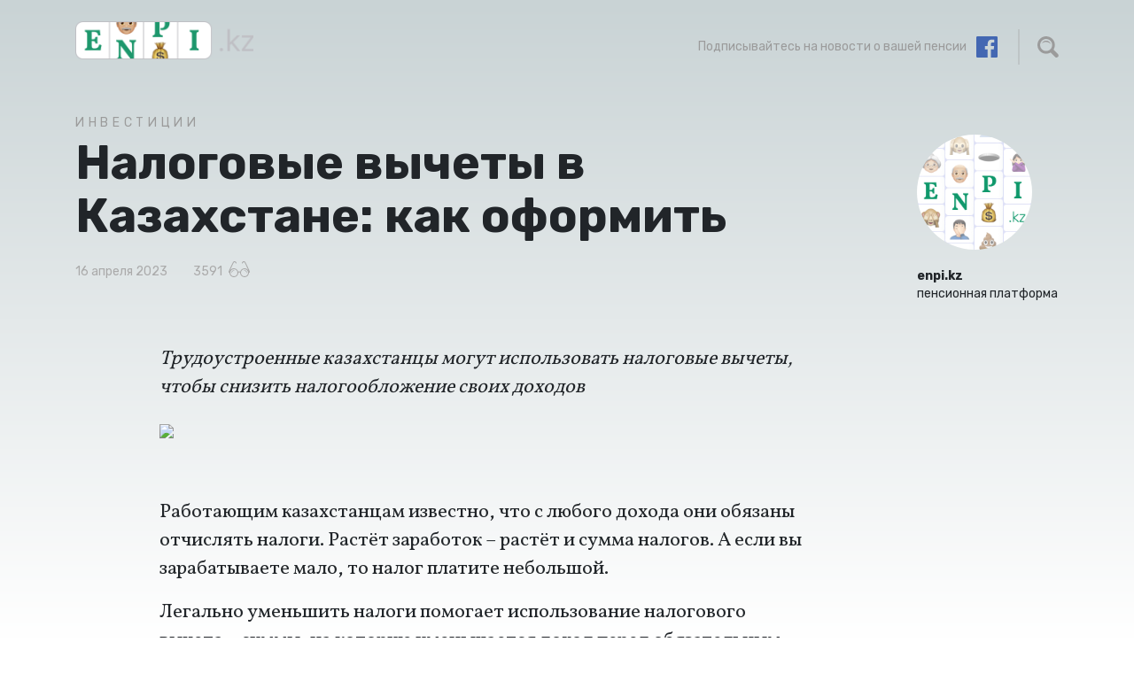

--- FILE ---
content_type: text/html; charset=utf-8
request_url: https://enpi.kz/investicii/nalogovye-vychety-v-kazahstane-kak-oformit
body_size: 4269
content:
<!DOCTYPE html>
<html lang="ru" itemscope="itemscope" itemtype="http://schema.org/WebSite">
<head prefix="og: http://ogp.me/ns# fb: http://ogp.me/ns/fb# website: http://ogp.me/ns/website#">
  <meta charset="UTF-8">
  <meta http-equiv="X-UA-Compatible" content="IE=edge">
  <meta name="viewport" content="width=device-width, initial-scale=1, shrink-to-fit=no">
  <title>Налоговые вычеты в Казахстане: как оформить</title>
  <link rel="shortcut icon" href="/favicon.ico">
  <meta name="csrf-param" content="csrf">
  <meta name="csrf-token" content="lqCCcbTZAhNU2uILRX8tf_-K5oO8i0cfrtY3cr5aSAOwR656tn9v1Zy_hEQgBSYfB6wYx6i85-STg9ZghNH_2g==">
  <meta property="og:type" content="website">
  <meta property="og:image" content="//enpi.kz/files/000/000/i0eCBU4ae2524.jpg">
  <meta property="og:url" content="https://enpi.kz/investicii/-bank-razvitiya-kazahstana-vyipustil-obligatsii-na-100-mlrd-tenge">
  <meta property="og:locale" content="ru">
  <link href="//unpkg.com/ilyabirman-likely@2/release/likely.css" rel="stylesheet">
  <link href="//maxcdn.bootstrapcdn.com/bootstrap/4.0.0-beta/css/bootstrap.min.css" rel="stylesheet">
  <link href="/assets/8232d21e/css/styles.css?v=1522315946" rel="stylesheet">
  <link rel="stylesheet" href="https://cdnjs.cloudflare.com/ajax/libs/animate.css/3.5.2/animate.min.css" integrity="sha384-OHBBOqpYHNsIqQy8hL1U+8OXf9hH6QRxi0+EODezv82DfnZoV7qoHAZDwMwEJvSw" crossorigin="anonymous">
  <script>
  window.dataLayer = window.dataLayer || [];
  function gtag(){dataLayer.push(arguments);}
  gtag('js', new Date());

  gtag('config', 'UA-43579945-2');
  </script> <noscript>
  <div></div></noscript>
  <meta property="fb:admins" content="1797775564">
  <meta property="fb:admins" content="713422601">
  <meta property="fb:admins" content="696985706">
</head>
<body>
  <div id="fb-root"></div>
  <script>
    (function(d, s, id) {
        var js, fjs = d.getElementsByTagName(s)[0];
        if (d.getElementById(id)) return;
        js = d.createElement(s); js.id = id;
        js.src = 'https://connect.facebook.net/ru_RU/sdk.js#xfbml=1&version=v2.10';
        fjs.parentNode.insertBefore(js, fjs);
    }(document, 'script', 'facebook-jssdk'));
  </script>
  <div class="container mt-4">
    <div class="row top-row">
      <div class="col-9 col-md-3">
        <a href="/" class="logo-link"><img src="/assets/8232d21e/i/logo.png" alt="ЕНПИ" id="logo"></a>
      </div>
      <div class="col-3 col-md-9 top-search">
        <div class="d-none d-md-inline-block">
          Подписывайтесь на новости о вашей пенсии <a href="https://www.facebook.com/Enpikz-942782339193634/" class="soc-link" target="_blank"><img src="/assets/8232d21e/i/fb.svg" alt=""></a> <span class="wall"></span>
        </div><a href="" id="search-call"><img src="/assets/8232d21e/i/search.svg" class="noHideSearch" alt=""></a>
      </div>
      <div class="col-12 col-md-9 ml-md-auto">
        <form action="/search" method="get" id="topSearchForm" class="top-search__form animated bounce" style="display: none" name="topSearchForm">
          <input type="search" name="query" placeholder="Поиск по сайту" aria-label="Search through site content" required="" class="form-control noHideSearch" value=""> <button type="submit" id="searchBtn" class="noHideSearch"><img class="noHideSearch" src="/assets/8232d21e/i/search.svg" alt=""></button>
        </form>
      </div>
    </div>
  </div>
  <div class="content">
    <section>
      <div class="container mt-3 mt-md-5">
        <div class="row">
          <div class="col-12 col-md-9">
            <header>
              <span class="rubric">Инвестиции</span>
              <h1>Налоговые вычеты в Казахстане: как оформить</h1>
              <p class="sub-header"></p><span class="article-date">16 апреля 2023</span> <span class="article-views">3591</span>
            </header>
          </div>
          <div class="col-12 col-md-2 ml-auto article-author">
            <img src="/files/000/000/MX3NdF2091.png" alt="enpi.kz" title="enpi.kz" class="rounded-circle"> <strong>enpi.kz</strong><br>
            пенсионная платформа
          </div>
        </div>
        <div class="row mt-3 mt-md-5">
          <div class="col-12 article-content">
            <div class="row">
              <p><i>Трудоустроенные казахстанцы могут использовать налоговые вычеты, чтобы снизить налогообложение своих доходов</i>
</p>
			  <figure>
                <img src="https://i.ibb.co/mRhdLbf/nalogovye-vychety-v-kazahstane-kak-oformit.jpg" data-image="763">
              </figure>
              <p>Работающим казахстанцам известно, что с любого дохода они обязаны отчислять налоги. Растёт заработок – растёт и сумма налогов. А если вы зарабатываете мало, то налог платите небольшой.</p>
              <p>Легально уменьшить налоги помогает использование налогового вычета – суммы, на которую уменьшается доход перед обязательным налогообложением.</p>
              <p>Налоговый вычет можно назвать льготой, которую государство предоставляет официально работающим казахстанцам, выплачивающим индивидуальный подоходный налог.</p>
              <p>Расскажем о существующих налоговых вычетах. Их пять:</p>
<ul>
<li>стандартный ежемесячный, в размере 14 МРП в год (на 2023 г 1 МРП составляет 3450 тг);</li>
<li>пенсионный в размере одной минимальной зарплаты (70 000 тг) – для трудящихся пенсионеров;</li>
<li>имущественный — доход за вычетом выплаченных ипотечных отчислений. Здесь важно понимать, что никакие другие финансовые обязательства, будь то банковские кредиты или микрокредиты в Казахстане, не включаются в вычеты по имущественному налогу;</li>
<li>«на медицину» в размере до 94 МРП в год — доход за минусом документально подтверждённых расходов на медицинское обслуживание;</li>
<li>специальный в размере 882 МРП в год — для инвалидов, участников ВОВ, ветеранов боевых действий, усыновителей, родителей и опекунов детей-инвалидов и пр.</li>
</ul>
              <p>Дополнительно из дохода работника при расчёте налога исключаются обязательные пенсионные взносы, взносы на медстраховку и выплаты по накопительному страхованию.</p>
              <p>Оформлением налоговых вычетов занимается бухгалтерия по месту работы заявителя. На основании заявления работника, без дополнительных документов назначается стандартный налоговый вычет. А вот чтобы оформить имущественный вычет, необходимы следующие документы: ипотечный договор, график платежей с указанием начисленных процентов и подтверждение об оплаченном кредите.</p>
              <p>Работодатель также может оформить вычет «на медицину» на основе договора оказания платных медуслуг; выписки с указанием их стоимости и квитанции об оплате.</p>
              <p>Вычет по налогу на добровольные пенсионные взносы тоже предоставляется бухгалтером организации, в котором работает заявитель, на основании заявления и подтверждающих документов от сотрудника. Также работодатель может оформить вычет специальный в размере 882 МРП, если вы вправе им воспользоваться.</p>

            </div>
          </div>
          <div class="col-12 col-md-11 ml-auto mt-5">
            <div class="likely likely-big">
              <div class="facebook">
                Поделиться
              </div>
              <div class="vkontakte">
                Поделиться
              </div>
              <div class="twitter">
                Твитнуть
              </div>
              <div class="pinterest"></div>
              <div class="telegram"></div>
            </div>
          </div>
          <div class="col-12 col-md-11 ml-auto mt-4">
            Подписывайтесь на наш канал в Телеграме — <a href="https://t.me/enpikz">enpi.kz</a>
          </div>
        </div>
      </div>
    </section>
    <div class="container mt-5 mb-5">
      <div class="row">
        <div class="col-12 relap-container">
          <h2>Читайте также</h2>
          <script id="2uHhxbd28ArwKCgo">
          if (window.relap) window.relap.ar('2uHhxbd28ArwKCgo');
          </script>
        </div>
      </div>
    </div>
    <div class="container mt-5 mb-5">
      <div class="row">
        <div class="col-12 col-md-2 one-line__name">
          Кстати, как дела у ЕНПФ?
        </div>
        <div class="col-12 col-md-10 one-line__content">
          <p>На 1 февраля 2018 года инвестиции ЕНПФ в&nbsp;тенге - 70,81 %, доля инструментов в иностранной валюте 29,1%, из которых 28,6 % в долларах США.<span></span><br></p>
        </div>
      </div>
    </div>
  </div>
  <footer>
    <div class="container footer">
      <div class="row">
        <div class="col-12 col-md-9">
          <p>© 2025. Единый накопительный пенсионный информатор enpi.kz. Мы рады перепечаткам c&nbsp;сохранением ссылки на&nbsp;источник.</p>
          <div class="row">
            <div class="col-12 col-md-5">
              <p class="soros"><a href="http://ru.soros.kz"><img src="/assets/8232d21e/i/soros.png?1" id="soros-logo" alt=""></a> Проект запущен при&nbsp;поддержке фонда «<a href="http://ru.soros.kz">Сорос Казахстан</a>». Содержание публикаций отражает точку зрения авторов, которая не&nbsp;обязательно совпадает с&nbsp;точкой зрения фонда.</p>
            </div>
            <div class="col-12 col-md-7">
              <a href="/about" class="mr-3">О проекте</a> Пишите:&nbsp;
            </div>
          </div>
        </div>
        <div class="col-12 col-md-3 grafica-col">
          Сайт сделан <a href="http://grafica.kz"><img src="/assets/8232d21e/i/grafica.svg" alt="в студии «Графика»" id="grafica">в студии «Графика»</a>
        </div>
      </div>
    </div>
  </footer><img src="//code.directadvert.ru/track/312050.gif" width="1" height="1"> 
  <script src="//unpkg.com/ilyabirman-likely@2/release/likely.js"></script> 
  <script src="/assets/5f105f05/jquery.js?v=1519822606"></script> 
  <script src="/assets/bed752df/yii.js?v=1519822622"></script> 
  <script type="text/javascript">

  jQuery(document).ready(function () {

    $(function() {

        $(document).click(function (event) {

            if( (event.target.className && $(event.target).hasClass('noHideSearch')) ) {

            } else if($(".top-search__form").is(':visible')) {

                $(".top-search__form").addClass('flipOutX').one("animationend webkitAnimationEnd", function () {
                    $(this).hide().removeClass('flipOutX');
                });

                $("#search-call").fadeIn();
            }
        });

        $("#search-call").click(function(e) {

            $(this).fadeOut();

            $(".top-search__form").fadeIn(600);
            setTimeout('$(".top-search__form input").focus();', 1300);


            e.preventDefault();
        });
    });


  });
  </script>
</body>
</html>


--- FILE ---
content_type: text/css;charset=UTF-8
request_url: https://enpi.kz/assets/8232d21e/css/styles.css?v=1522315946
body_size: 2266
content:
@import url("https://fonts.googleapis.com/css?family=Rubik:400,700|Vollkorn:400,700&subset=cyrillic");html{height:100%}body{height:100%;font:22px/32px "Vollkorn",sans-serif;background:-webkit-gradient(linear, left top, left bottom, from(#C9D3D5), to(#fff));background:-webkit-linear-gradient(top, #C9D3D5 0%, #fff 100%);background:-o-linear-gradient(top, #C9D3D5 0%, #fff 100%);background:linear-gradient(-180deg, #C9D3D5 0%, #fff 100%);background-repeat:no-repeat}h1{font-family:"Rubik",sans-serif;font-weight:bold;font-size:54px;line-height:60px}h2{font-family:"Rubik",sans-serif;font-weight:bold;font-size:30px;line-height:38px;margin-bottom:20px}@media (max-width: 767px){h1{font-family:"Rubik",sans-serif;font-weight:bold;font-size:34px;line-height:42px;margin-bottom:20px}h2{font-size:28px;line-height:36px;margin-bottom:17px}}a{color:#4A90E2;border-bottom:1px solid rgba(74,144,226,0.3)}a:hover{text-decoration:none;border-bottom:1px solid rgba(0,86,179,0.3)}.logo-link{border:0 !important}#logo{width:201px}.top-search{margin-top:9px;font-family:"Rubik",sans-serif;font-size:14px;color:#9B9B9B;letter-spacing:0;line-height:18px;text-align:right}.top-search .soc-link{margin-left:8px}.top-search a{border:0 !important}@media (max-width: 767px){.top-row{position:relative}.top-search{position:static}}.top-search__form{position:absolute;top:-45px;right:4px;width:50%;font-family:"Rubik",sans-serif;font-size:14px;color:#9B9B9B;letter-spacing:0;line-height:18px}.top-search__form input{padding:.75rem}.top-search__form input::-webkit-input-placeholder{color:#ccc}.top-search__form input:-moz-placeholder{color:#ccc;opacity:1}.top-search__form input::-moz-placeholder{color:#ccc;opacity:1}.top-search__form input:-ms-input-placeholder{color:#ccc}.top-search__form input::-ms-input-placeholder{color:#ccc}.top-search__form button{position:absolute;top:.7rem;right:5px;background:transparent;border:0;cursor:pointer}@media (max-width: 767px){.top-search__form{position:relative;top:0;right:0;margin-top:30px;width:100%}}.wall{display:inline-block;vertical-align:middle;margin-left:20px;margin-right:20px;height:40px;border:1px solid rgba(155,155,155,0.3)}.subscribe{position:relative;padding-top:80px;padding-bottom:60px;margin-bottom:50px;background-image:-webkit-linear-gradient(314deg, #1D976C 0%, #93F9B9 100%);background-image:-o-linear-gradient(314deg, #1D976C 0%, #93F9B9 100%);background-image:linear-gradient(136deg, #1D976C 0%, #93F9B9 100%);font-size:26px;color:#F8E71C;line-height:36px}.subscribe:before{content:'';position:absolute;top:0;left:0;width:100%;height:50px;background:transparent url("../i/corner.png") no-repeat 0 0/100% 50px}.subscribe:after{content:'';position:absolute;bottom:0;left:0;width:100%;height:50px;background:transparent url("../i/corner.png") no-repeat 0 0/100% 50px;-webkit-transform:rotate(180deg);-ms-transform:rotate(180deg);transform:rotate(180deg)}@media (max-width: 767px){.subscribe{padding-top:50px;margin-top:35px;font-size:24px;line-height:30px}.subscribe:before{height:25px;background:transparent url("../i/corner.png") no-repeat 0 0/100% 25px}.subscribe:after{height:25px;background:transparent url("../i/corner.png") no-repeat 0 0/100% 25px}}.form-subscribe .form-control{background:#FFFFFF;border:1px solid #CCCCCC;border-radius:3px;margin-right:10px;font-size:22px;color:#9B9B9B;letter-spacing:0;line-height:34px}@media (max-width: 767px){.form-subscribe .form-control{margin-right:0}}.btn-yellow{background:#F8E71C;border-radius:3px;padding-left:20px;padding-right:20px;font-size:22px;color:#000000;letter-spacing:0;line-height:36px}@media (max-width: 767px){.btn-yellow{margin-top:12px}}.form-hint{font-size:18px;color:#FFFFFF;line-height:36px}@media (max-width: 767px){.form-hint{display:inline-block;margin-top:20px;font-family:"Rubik",sans-serif;font-size:16px;line-height:22px !important}}.one-line__name{font-family:"Rubik",sans-serif;font-weight:bold;font-size:20px;letter-spacing:0;line-height:30px}@media (max-width: 767px){.one-line__name{font-size:24px;margin-bottom:10px}}.one-line__content{font-size:26px;letter-spacing:0;line-height:36px}@media (max-width: 767px){.one-line__content{font-size:24px;line-height:30px}}.category-item{font-family:"Rubik",sans-serif;font-size:12px;color:#1D976C;letter-spacing:1.48px;text-transform:uppercase;background:rgba(29,151,108,0.07);border-radius:3px;border:0;margin:0 4px;padding:6px 8px}.category-item span{border-bottom:1px solid rgba(29,151,108,0.3)}.category-item:hover{border:0;background:rgba(29,151,108,0.05)}.category-item:hover span{border:0}span.category-item,span.category-item:hover{background:#1D976C;color:#fff}.footer{padding-top:20px;padding-bottom:50px;margin-top:30px;font-family:"Rubik",sans-serif;font-size:14px;letter-spacing:0;line-height:22px}.soros{font-size:14px;color:#4A4A4A;line-height:22px}#soros-logo{float:left;margin-right:13px;margin-top:5px}.grafica-col{padding-top:50px}.grafica-col a:hover{color:red;border-bottom:1px solid rgba(255,0,0,0.3)}#grafica{position:absolute;top:0;left:15px}@media (max-width: 767px){.footer{border-top:1px solid #ccc}.grafica-col{margin-top:40px}}.header-hint{font-size:26px;color:#9B9B9B;line-height:36px}.list-article{margin-bottom:70px}.list-article a{font-size:22px;line-height:30px}.list-article p{margin-top:12px;margin-bottom:14px;font-family:"Rubik",sans-serif;font-size:14px;line-height:20px}.list-article__picture-holder{display:block;position:relative;padding-bottom:62%;margin-bottom:13px}.list-article__picture-holder img{position:absolute;width:100%;height:100%;-o-object-fit:cover;object-fit:cover}.article-category{display:block;border:1px solid rgba(126,126,126,0.5);border-radius:3px;padding:5px 10px;margin-bottom:7px;width:-webkit-min-content;width:-moz-min-content;width:min-content;font-family:"Rubik",sans-serif;font-size:12px;line-height:12px;color:#7E7E7E;letter-spacing:0.98px;text-transform:uppercase;white-space:nowrap}.rubric{font-family:"Rubik",sans-serif;font-size:14px;color:#9B9B9B;letter-spacing:4.67px;line-height:25px;text-transform:uppercase}.sub-header{font-size:26px;letter-spacing:0;line-height:36px}.article-date,.article-views{font-family:"Rubik",sans-serif;font-size:14px;color:#AAA;line-height:25px}.article-views{margin-left:25px}.article-views:after{display:inline-block;vertical-align:top;margin-top:5px;margin-left:7px;content:'';background:transparent url("../i/glasses.svg") no-repeat 0 0;width:24px;height:18px}.article-author{padding-top:30px;font-family:"Rubik",sans-serif;font-size:14px;line-height:20px}.article-author img{width:130px;max-width:100%;margin-bottom:20px}@media (max-width: 767px){.article-author img{float:left;width:85px;margin-right:10px}}.article-content{display:-webkit-box;display:-ms-flexbox;display:flex;-ms-flex-wrap:wrap;flex-wrap:wrap}.article-content h2,.article-content h3,.article-content p,.article-content ul,.article-content ol,.article-content table,.article-content iframe,.article-content figure:not(:first-child),.article-content .video-container{-webkit-box-flex:0;-ms-flex:0 0 66.666667%;flex:0 0 66.666667%;max-width:66.666667%;padding-left:15px;padding-right:15px;margin-left:calc(100% - 91.666667%)}.article-content ul li,.article-content ol li{margin-left:1.2em;margin-bottom:7px}.article-content p,.article-content iframe,.article-content ul,.article-content ol{margin-bottom:17px}.article-content p+h2,.article-content iframe+h2,.article-content ul+h2,.article-content ol+h2{margin-top:50px}.article-content .video-container iframe{display:block;max-width:100%;padding-left:0;padding-right:0;margin-left:0}.article-content .point-text{-webkit-box-flex:0;-ms-flex:0 0 25%;flex:0 0 25%;max-width:25%;margin-left:0}.article-content .point-text.quote{font-family:"Vollkorn",sans-serif;font-size:26px;color:#D0021B;line-height:32px}.article-content .point-text.factoid span{font-size:56px;color:#D0021B;line-height:64px}.article-content .has-point-text{position:relative}.article-content .has-point-text .point-text{position:absolute;top:0;right:0}@media (max-width: 767px){.article-content h2,.article-content h3,.article-content p,.article-content table,.article-content figure:not(:first-child),.article-content .point-text{-webkit-box-flex:100%;-ms-flex:100%;flex:100%;max-width:100%;margin-left:0}.article-content p{font-size:20px;line-height:26px}.article-content p+h2{margin-top:30px}.article-content .point-text{text-align:center;margin-bottom:40px;font-family:"Rubik",sans-serif;font-size:16px;line-height:22px}.article-content .point-text.quote{font-size:24px;line-height:30px}.article-content .point-text.factoid span{display:block;font-family:"Vollkorn",sans-serif}.article-content .has-point-text{position:relative}.article-content .has-point-text .point-text{position:static;top:0;right:0}}.article-content table{width:auto;font-family:"Rubik",sans-serif;font-size:18px;line-height:25px;margin-bottom:45px;padding-left:0px;border-bottom:2px solid #979797}.article-content table thead{font-weight:bold}.article-content table td,.article-content table th{border-top:0;vertical-align:top;padding:10px 10px 20px 0px;font-size:12px;line-height:1.4em}.article-content table .lightbg td{background:#f2f2f2}@media (max-width: 767px){.article-content table{border-bottom:0}.article-content table tr th:first-child,.article-content table tr td:first-child{padding-left:0}.article-content table tr th:last-child,.article-content table tr td:last-child{padding-right:0}.article-content table tr:last-child td{border-bottom:2px solid #979797}}.article-content figure{padding-left:15px;padding-right:15px;margin-bottom:60px}.article-content figure img{max-width:100%}.article-content figcaption{margin-top:10px;font-family:"Rubik",sans-serif;font-size:14px;color:#4A4A4A;line-height:25px}@media (max-width: 767px){.article-content figure{margin-bottom:30px}.article-content figure:first-child{padding-left:0;padding-right:0}.article-content figure:first-child figcaption{padding-left:15px;padding-right:15px}}.share-it{margin-top:20px;font-family:Vollkorn-Regular;font-size:18px;color:#4A4A4A;letter-spacing:0;line-height:36px}.relap-container a{border:0 !important}.pagination{display:inline-block}.pagination li{display:inline-block}.pagination li span,.pagination li a{display:inline-block;width:36px;height:36px;padding:2px;border:0;border-radius:3px;color:#1D976C;background:rgba(29,151,108,0.07)}.pagination li span{background:#1D976C;color:#fff}.pagination li:not(:first-child){margin-left:3px}

/*# sourceMappingURL=styles.css.map */


--- FILE ---
content_type: image/svg+xml
request_url: https://enpi.kz/assets/8232d21e/i/grafica.svg
body_size: 3545
content:
<?xml version="1.0" encoding="UTF-8"?>
<svg width="120px" height="41px" viewBox="0 0 120 41" version="1.1" xmlns="http://www.w3.org/2000/svg" xmlns:xlink="http://www.w3.org/1999/xlink">
    <!-- Generator: Sketch 46.2 (44496) - http://www.bohemiancoding.com/sketch -->
    <title>Group 5</title>
    <desc>Created with Sketch.</desc>
    <defs></defs>
    <g id="Page-1" stroke="none" stroke-width="1" fill="none" fill-rule="evenodd">
        <g id="Desktop" transform="translate(-932.000000, -5076.000000)" fill-rule="nonzero">
            <g id="Group-5" transform="translate(932.000000, 5076.000000)">
                <path d="M116.798193,0 L9.08269406,0 C7.04328051,0 5.13982785,1.59754064 4.86790604,3.56897375 L0.0412939113,36.8114151 C-0.264618125,38.7833202 1.16297138,40.3808608 3.20238495,40.3808608 L110.916939,40.3808608 C112.956353,40.3808608 114.860278,38.7833202 115.1322,36.8114151 L119.958812,3.56897375 C120.264252,1.59754064 118.837135,0 116.798193,0 Z" id="Path" fill="#F93B43"></path>
                <path d="M30.9815999,16.1639195 L20.9146535,16.1639195 C19.0993024,16.1639195 17.6140152,17.1211046 16.4257854,19.0024685 C15.9967025,19.5965833 15.7326515,20.3557301 15.5676195,21.1808897 C15.5346131,21.3129152 15.5346131,21.4449407 15.5016067,21.5769662 L15.5016067,22.0065077 C15.4025876,23.6233619 15.9636961,24.8120501 17.1189195,25.5381905 C17.7790471,25.9338087 18.4391747,26.1323054 19.1653151,26.1323054 L24.8094065,26.1323054 L25.370515,22.9306863 L22.2019023,22.9306863 L22.7960172,19.6300481 L30.288466,19.6300481 L29.694351,23.0627118 L28.473115,29.9940521 L24.1492788,29.9940521 L17.9110727,29.9940521 C15.1385365,29.9940521 13.0921409,29.1688925 11.7718855,27.5841278 C10.4186239,25.9672735 9.98954094,23.8214002 10.4846367,21.0818705 C10.946726,18.4083535 12.1349558,16.2299323 14.0493259,14.645626 C15.9306897,13.0613196 18.2411364,12.2361601 20.9476598,12.2361601 L31.674734,12.2361601 L30.9815999,16.1639195 Z M57.6837631,18.4083535 C57.6837631,18.7384174 57.6507568,19.2005067 57.5517376,19.7286089 L57.4527185,20.2567109 L55.8684121,29.2014405 L48.8710591,29.2014405 L44.4151975,29.2014405 C43.6560507,29.2014405 42.9629167,29.0694149 42.3688019,28.7723575 C41.609655,28.376281 41.0815529,27.8147141 40.7514891,27.1220384 C40.4544317,26.4284459 40.3884189,25.6037448 40.5204444,24.7121141 C40.5534508,24.5800886 40.5864572,24.4810694 40.5864572,24.3490439 C40.6854763,24.184012 40.7184827,24.0519864 40.7184827,23.9534257 C41.1475657,22.6327121 41.8737061,21.6095142 42.9299103,20.8833737 C43.7880762,20.3227237 44.7122549,20.0256663 45.7354528,20.0256663 L48.8710591,20.0256663 L53.1618887,20.0256663 L53.2939143,19.2005067 C53.3599271,18.9364557 53.3599271,18.6724046 53.3269207,18.4413599 C53.2939143,18.2103153 53.1618887,17.9462642 52.9638505,17.6822131 C52.7988185,17.4181621 52.5347675,17.2531301 52.2377101,17.1211046 C51.9076463,17.0220855 51.4785633,16.9560727 50.9174548,16.9230664 L48.8710591,16.9230664 L42.5008273,16.9230664 C39.5302529,16.9230664 38.408036,17.4181621 37.8799338,19.3655387 L36.1305956,29.2014405 L31.8067595,29.2014405 L34.5792956,13.4904026 L38.9031317,13.4904026 L38.5070551,15.6688238 L38.8041125,15.1737281 C39.4642402,14.2495494 40.2893998,13.9194856 41.4446231,13.5894217 C41.6426614,13.5234089 41.8737061,13.4904026 42.1707635,13.4573963 C42.467821,13.4573963 42.6328529,13.4243898 42.6658593,13.4243898 L43.160955,13.4243898 L43.1939614,13.4243898 L48.8710591,13.4904026 L50.422359,13.4904026 L52.6007803,13.4904026 C52.831825,13.4904026 53.1618887,13.5234089 53.5909717,13.5894217 C54.5481569,13.7544537 55.2742973,13.9524919 55.7363866,14.216543 C56.2314823,14.4805941 56.6275589,14.8766706 56.9906291,15.4047728 C57.3206929,15.9328749 57.5517376,16.5930025 57.6507568,17.4181621 C57.6837631,17.7482259 57.7167695,18.0782897 57.6837631,18.4083535 Z M69.0379586,11.0479303 C68.2127991,11.0479303 67.6186841,11.1469494 67.3216267,11.3779942 C67.0250277,11.6090388 66.793983,12.0381218 66.6949639,12.6982494 L66.5299319,13.4904026 L71.1508255,13.4904026 L75.47512,13.4904026 L72.7021254,29.2014405 L68.3782894,29.2014405 L70.5892586,16.6920216 L65.9688235,16.6920216 L63.7573959,29.2014405 L59.3015343,29.2014405 L61.5129619,16.6920216 L59.3349991,16.6920216 C59.3349991,16.5930025 59.3349991,16.460977 59.3019927,16.3619579 C59.2029736,15.5367983 59.0049353,14.8766706 58.6418651,14.3485685 C58.4108204,14.0185047 58.1797757,13.7214473 57.8827183,13.4904026 L62.0745288,13.4904026 L62.4045926,11.6090388 C62.4706054,11.0809367 62.6356373,10.6188473 62.8671404,10.2227708 C63.0981851,9.79368783 63.4612553,9.3976112 63.9233447,8.96852823 C64.4179819,8.53944525 64.9130777,8.24238783 65.4416382,8.04434954 C65.9701987,7.84631125 66.5968616,7.71428571 67.3560083,7.71428571 L72.1753986,7.71428571 L76.1026997,7.71428571 L76.4987762,7.71428571 L76.1026997,9.92571328 L75.7070815,12.0711281 L71.382787,12.0711281 L71.5812837,11.0479303 L69.0379586,11.0479303 L69.0379586,11.0479303 Z M89.138845,29.2014405 L82.4715562,29.2014405 C80.0290839,29.2014405 78.2137329,28.5083065 77.0250447,27.0890321 C76.6294265,26.5943947 76.2993627,26.0662926 76.100866,25.5051841 C75.671783,24.3164959 75.6057702,22.9306863 75.8698213,21.3463799 C75.9362925,20.9833097 76.0018469,20.6527875 76.100866,20.3231821 C76.5959617,18.408812 77.5861532,16.8245057 79.038434,15.6032695 C80.7217595,14.2170014 82.7686136,13.490861 85.1780795,13.490861 L91.6143241,13.490861 L91.910923,13.490861 L91.6143241,15.2732057 L91.3172667,16.9565311 L85.1450731,16.9565311 C83.5277603,16.9565311 82.2075051,17.8146971 81.1508424,19.4980226 C80.7882306,20.0261247 80.5241796,20.653246 80.3921541,21.4128512 C80.3921541,21.5118703 80.3591477,22.039514 80.3256829,22.1385331 C80.2596701,23.590814 80.7217595,24.6474766 81.7784221,25.2741395 C82.3395306,25.6376681 82.9336455,25.8022415 83.5937731,25.8022415 L89.7655081,25.8022415 L89.138845,29.2014405 Z M108.381566,19.7286089 L108.282547,20.2567109 L106.698241,29.2014405 L99.7008875,29.2014405 L95.2450261,29.2014405 C94.4858795,29.2014405 93.8252933,29.0694149 93.1981715,28.7723575 C92.4720318,28.376281 91.910923,27.8147141 91.6143241,27.1220384 C91.2838021,26.4284459 91.2177893,25.6037448 91.3832795,24.7121141 C91.3832795,24.5800886 91.415827,24.4810694 91.4492924,24.3490439 C91.5153053,24.184012 91.5483113,24.0519864 91.5808595,23.9534257 C91.5808595,23.919961 91.5808595,23.8869545 91.6143241,23.8209418 C92.0434073,22.5671577 92.7360824,21.6095142 93.7922864,20.8833737 C94.6509113,20.3227237 95.5750895,20.0256663 96.5652815,20.0256663 L99.7008875,20.0256663 L103.991717,20.0256663 L104.15629,19.2005067 C104.189297,18.9364557 104.222762,18.6724046 104.15629,18.4413599 C104.123743,18.2103153 104.024266,17.9462642 103.826227,17.6822131 C103.628188,17.4181621 103.364138,17.2531301 103.06708,17.1211046 C102.770023,17.0220855 102.34094,16.9560727 101.779373,16.9560727 L99.700429,16.9560727 L93.8252933,16.9560727 L94.4524141,13.4904026 L99.700429,13.4904026 L103.463157,13.4904026 C103.694201,13.4904026 104.024266,13.5234089 104.45289,13.5894217 C105.377527,13.7544537 106.103668,13.9524919 106.598763,14.216543 C107.060853,14.4805941 107.489935,14.8766706 107.819999,15.4047728 C108.18307,15.9328749 108.381108,16.5930025 108.480127,17.4181621 C108.54614,17.7482259 108.54614,18.0782897 108.54614,18.4083535 C108.546598,18.7384174 108.481044,19.2005067 108.381566,19.7286089 Z M97.665931,23.3754807 C97.1382867,23.3754807 96.7087458,23.5405126 96.2801213,23.8380284 C95.8505795,24.1680923 95.6199935,24.4981561 95.5209738,24.8942327 C95.4549618,25.2903093 95.5869867,25.5878251 95.8510381,25.8188698 L96.2141084,26.0169081 C96.5111658,26.1484751 96.7752164,26.2149464 97.006261,26.2149464 L99.2841601,26.2149464 L102.551792,26.2149464 L103.079894,23.3763975 L99.2841601,23.3763975 L97.665931,23.3763975 L97.665931,23.3754807 Z M47.1575972,23.3754807 C46.6625015,23.3754807 46.2004121,23.5405126 45.7713291,23.8380284 C45.3752525,24.1680923 45.1112015,24.4981561 45.0451887,24.8942327 C44.9791759,25.2903093 45.0781951,25.5878251 45.3752525,25.8188698 L45.7053163,26.0169081 C46.0353802,26.1484751 46.2994313,26.2149464 46.4974695,26.2149464 L48.8079162,26.2149464 L52.0755481,26.2149464 L52.5706439,23.3763975 L48.8079162,23.3763975 L47.1575972,23.3763975 L47.1575972,23.3754807 Z" id="Shape" fill="#FFFFFF"></path>
            </g>
        </g>
    </g>
</svg>

--- FILE ---
content_type: image/svg+xml
request_url: https://enpi.kz/assets/8232d21e/i/glasses.svg
body_size: 1384
content:
<?xml version="1.0" encoding="UTF-8"?>
<svg width="24px" height="18px" viewBox="0 0 24 18" version="1.1" xmlns="http://www.w3.org/2000/svg" xmlns:xlink="http://www.w3.org/1999/xlink">
    <!-- Generator: Sketch 46.2 (44496) - http://www.bohemiancoding.com/sketch -->
    <title>Shape</title>
    <desc>Created with Sketch.</desc>
    <defs></defs>
    <g id="Page-1" stroke="none" stroke-width="1" fill="none" fill-rule="evenodd">
        <g id="Main" transform="translate(-976.000000, -654.000000)" fill-rule="nonzero" fill="#AAAAAA">
            <g id="Тизеры" transform="translate(104.000000, 325.000000)">
                <path d="M891.282,330.494342 C890.801,329.537362 890.04,328.936374 889.092,329.005373 C888.086,329.087371 887.249,329.874355 887.012,330.963332 C886.952,331.233327 887.123,331.500321 887.393,331.55832 C887.664,331.615319 887.93,331.446322 887.989,331.177328 C888.155,330.418344 888.704,330.040352 889.175,330.002352 C889.693,329.951353 890.085,330.289346 890.354,330.862335 C891.149,332.556299 893.673,337.764191 894.613,340.048144 C894.613,340.048144 893.401,336.999207 889.997,336.999207 C887.631,336.999207 885.659,338.647173 885.141,340.856127 C884.781,340.595133 884.362,340.463136 883.972,340.463136 C883.591,340.463136 883.196,340.584133 882.854,340.823128 C882.32,338.632173 880.359,337.000207 878.005,337.000207 C874.601,337.000207 873.389,340.049144 873.389,340.049144 C874.328,337.765191 876.853,332.557299 877.648,330.863335 C877.917,330.290346 878.309,329.952353 878.827,330.003352 C879.298,330.041352 879.847,330.420344 880.013,331.178328 C880.07,331.447322 880.336,331.616319 880.607,331.55932 C880.877,331.500321 881.047,331.234327 880.988,330.964332 C880.751,329.875355 879.914,329.088371 878.908,329.006373 C877.96,328.937374 877.199,329.537362 876.718,330.494342 C875.729,332.458301 872,340.079143 872,340.979125 C872,341.492114 872.4,342.000104 873.005,342.000104 C873.005,344.762046 875.243,347 878.005,347 C880.052,347 881.797,345.765026 882.565,344.001062 C883.079,342.818087 882.876,341.464115 883.97,341.464115 C885.094,341.464115 884.938,342.854086 885.439,344.004062 C886.206,345.766026 887.949,347 889.995,347 C892.757,347 894.995,344.762046 894.995,342.000104 C895.6,342.000104 896,341.492114 896,340.979125 C896,340.079143 892.271,332.458301 891.282,330.494342 L891.282,330.494342 Z M878.005,346.000021 C875.799,346.000021 874.005,344.206058 874.005,342.000104 C874.005,339.794149 875.799,338.000187 878.005,338.000187 C880.211,338.000187 882.005,339.794149 882.005,342.000104 C882.005,344.206058 880.211,346.000021 878.005,346.000021 Z M889.995,346.000021 C887.789,346.000021 885.995,344.206058 885.995,342.000104 C885.995,339.794149 887.789,338.000187 889.995,338.000187 C892.201,338.000187 893.995,339.794149 893.995,342.000104 C893.995,344.206058 892.201,346.000021 889.995,346.000021 Z M889,339.061165 C889.198,339.025165 889.401,339.000166 889.609,339.000166 C891.481,339.000166 893,340.518134 893,342.390096 L892.972,342.67309 C892.21,340.981125 890.771,339.663152 889,339.061165 Z M875.028,342.67309 L875,342.390096 C875,340.518134 876.519,339.000166 878.391,339.000166 C878.599,339.000166 878.802,339.025165 879,339.061165 C877.229,339.663152 875.79,340.981125 875.028,342.67309 Z" id="Shape"></path>
            </g>
        </g>
    </g>
</svg>

--- FILE ---
content_type: image/svg+xml
request_url: https://enpi.kz/assets/8232d21e/i/search.svg
body_size: 660
content:
<?xml version="1.0" encoding="UTF-8"?>
<svg width="24px" height="24px" viewBox="0 0 24 24" version="1.1" xmlns="http://www.w3.org/2000/svg" xmlns:xlink="http://www.w3.org/1999/xlink">
    <!-- Generator: Sketch 46.2 (44496) - http://www.bohemiancoding.com/sketch -->
    <title>Shape</title>
    <desc>Created with Sketch.</desc>
    <defs></defs>
    <g id="Page-1" stroke="none" stroke-width="1" fill="none" fill-rule="evenodd">
        <g id="Desktop" transform="translate(-1226.000000, -33.000000)" fill-rule="nonzero" fill="#9B9B9B">
            <g id="iconmonstr-magnifier-4" transform="translate(1226.000000, 33.000000)">
                <path d="M23.111,20.058 L18.134,15.081 C19.099,13.561 19.657,11.759 19.657,9.83 C19.657,4.41 15.248,0 9.828,0 C4.408,0 0,4.41 0,9.83 C0,15.25 4.408,19.66 9.829,19.66 C11.663,19.66 13.381,19.155 14.851,18.277 L19.872,23.298 C22.016,25.439 25.256,22.202 23.111,20.058 Z M3.047,9.83 C3.047,6.091 6.09,3.048 9.829,3.048 C13.568,3.048 16.611,6.09 16.611,9.83 C16.611,13.57 13.568,16.612 9.829,16.612 C6.09,16.612 3.047,13.569 3.047,9.83 Z M5.057,8.066 C7.041,3.467 13.721,4 14.979,8.815 C12.445,5.841 7.986,5.521 5.057,8.066 Z" id="Shape"></path>
            </g>
        </g>
    </g>
</svg>